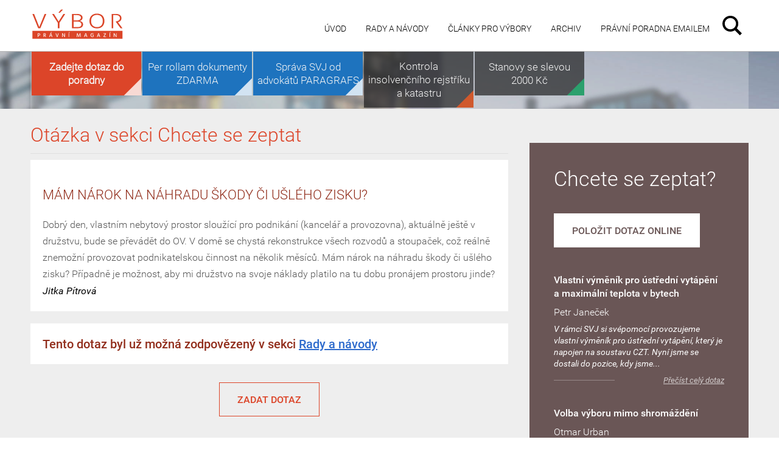

--- FILE ---
content_type: text/html; charset=UTF-8
request_url: https://www.magazinvybor.cz/dotazy/mam-narok-na-nahradu-skody-ci-usleho-zisku/
body_size: 9176
content:
<!DOCTYPE html>
<!--[if IE 7]>
<html class="ie ie7" lang="cs-CZ" prefix="og: http://ogp.me/ns#">
<![endif]-->
<!--[if IE 8]>
<html class="ie ie8" lang="cs-CZ" prefix="og: http://ogp.me/ns#">
<![endif]-->
<!--[if !(IE 7) & !(IE 8)]><!-->
<html lang="cs-CZ" prefix="og: http://ogp.me/ns#">
<!--<![endif]-->
<head>
    <meta charset="UTF-8">
    <title>Mám nárok na náhradu škody či ušlého zisku? - Výbor</title>
    <meta name="robots" content="index, follow"/>
    <meta name="googlebot" content="index, follow, snippet, archive"/>
    <link rel="shortcut icon" href="https://www.magazinvybor.cz/wp-content/themes/twentythirteen/img/favicon.ico"/>
    <link rel="icon" href="https://www.magazinvybor.cz/wp-content/themes/twentythirteen/img/favicon.ico"/>
    <link rel="apple-touch-icon" href="https://www.magazinvybor.cz/wp-content/themes/twentythirteen/img/favicon.ico"/>

    <meta content="true" name="HandheldFriendly"/>
    <meta name="viewport" content="width=device-width, initial-scale=1.0, user-scalable=no"/>

    <script type="text/javascript">
        window.current_topic = "";
    </script>

    
<!-- This site is optimized with the Yoast SEO plugin v9.7 - https://yoast.com/wordpress/plugins/seo/ -->
<link rel="canonical" href="https://www.magazinvybor.cz/dotazy/mam-narok-na-nahradu-skody-ci-usleho-zisku/" />
<meta property="og:locale" content="cs_CZ" />
<meta property="og:type" content="article" />
<meta property="og:title" content="Mám nárok na náhradu škody či ušlého zisku? - Výbor" />
<meta property="og:url" content="https://www.magazinvybor.cz/dotazy/mam-narok-na-nahradu-skody-ci-usleho-zisku/" />
<meta property="og:site_name" content="Výbor" />
<meta name="twitter:card" content="summary" />
<meta name="twitter:title" content="Mám nárok na náhradu škody či ušlého zisku? - Výbor" />
<!-- / Yoast SEO plugin. -->

<link rel='dns-prefetch' href='//fonts.googleapis.com' />
<link rel='dns-prefetch' href='//s.w.org' />
<link rel='stylesheet' id='contact-form-7-css'  href='https://www.magazinvybor.cz/wp-content/plugins/contact-form-7/includes/css/styles.css?ver=5.1.1' type='text/css' media='all' />
<style id='contact-form-7-inline-css' type='text/css'>
.wpcf7 .wpcf7-recaptcha iframe {margin-bottom: 0;}
</style>
<link rel='stylesheet' id='wp-polls-css'  href='https://www.magazinvybor.cz/wp-content/plugins/wp-polls/polls-css.css?ver=2.75.6' type='text/css' media='all' />
<style id='wp-polls-inline-css' type='text/css'>
.wp-polls .pollbar {
	margin: 1px;
	font-size: 6px;
	line-height: 8px;
	height: 8px;
	background: #dd4629;
	border: 1px solid #fff;
}

</style>
<link rel='stylesheet' id='twentythirteen-fonts-css'  href='https://fonts.googleapis.com/css?family=Source+Sans+Pro%3A300%2C400%2C700%2C300italic%2C400italic%2C700italic&#038;subset=latin%2Clatin-ext' type='text/css' media='all' />
<link rel='stylesheet' id='twentythirteen-style-css'  href='https://www.magazinvybor.cz/wp-content/themes/twentythirteen/style.css?ver=1642077300' type='text/css' media='all' />
<link rel='stylesheet' id='jquery-style-bxslider-css'  href='https://www.magazinvybor.cz/wp-content/themes/twentythirteen/css/jquery.bxslider.css?ver=4.9.8' type='text/css' media='all' />
<link rel='stylesheet' id='popup-css'  href='https://www.magazinvybor.cz/wp-content/themes/twentythirteen/css/jquery.magnific-popup.css?ver=4.9.8' type='text/css' media='all' />
<script type='text/javascript' src='https://www.magazinvybor.cz/wp-includes/js/jquery/jquery.js?ver=1.12.4'></script>
<script type='text/javascript' src='https://www.magazinvybor.cz/wp-includes/js/jquery/jquery-migrate.min.js?ver=1.4.1'></script>
<script type='text/javascript'>
/* <![CDATA[ */
var localizeScript = {"homeUrl":"https:\/\/www.magazinvybor.cz"};
/* ]]> */
</script>
<script type='text/javascript' src='https://www.magazinvybor.cz/wp-content/themes/twentythirteen/js/scripts.js?ver=1551741303'></script>
<script type='text/javascript' src='https://www.magazinvybor.cz/wp-content/themes/twentythirteen/js/jquery.bxslider.min.js?ver=4.9.8'></script>
<script type='text/javascript' src='https://www.magazinvybor.cz/wp-content/themes/twentythirteen/js/jquery-ui.min.js?ver=4.9.8'></script>
<script type='text/javascript' src='https://www.magazinvybor.cz/wp-content/themes/twentythirteen/js/jquery.cookie.js?ver=4.9.8'></script>
<script type='text/javascript' src='https://www.magazinvybor.cz/wp-content/themes/twentythirteen/js/jquery.magnific-popup.min.js?ver=4.9.8'></script>
<link rel='https://api.w.org/' href='https://www.magazinvybor.cz/wp-json/' />
<link rel="alternate" type="application/json+oembed" href="https://www.magazinvybor.cz/wp-json/oembed/1.0/embed?url=https%3A%2F%2Fwww.magazinvybor.cz%2Fdotazy%2Fmam-narok-na-nahradu-skody-ci-usleho-zisku%2F" />
<link rel="alternate" type="text/xml+oembed" href="https://www.magazinvybor.cz/wp-json/oembed/1.0/embed?url=https%3A%2F%2Fwww.magazinvybor.cz%2Fdotazy%2Fmam-narok-na-nahradu-skody-ci-usleho-zisku%2F&#038;format=xml" />
		<style type="text/css">.recentcomments a{display:inline !important;padding:0 !important;margin:0 !important;}</style>
		    <meta property="fb:app_id" content="587482064670142"/>

    <!--[if IE 9]>
    <link rel="stylesheet" type="text/css" href="https://www.magazinvybor.cz/wp-content/themes/twentythirteen/css/ie.css"/>
    <![endif]-->

    <!--[if lt IE 9]>
    <script src="https://www.magazinvybor.cz/wp-content/themes/twentythirteen/js/html5.js"></script>
    <link rel="stylesheet" type="text/css" href="https://www.magazinvybor.cz/wp-content/themes/twentythirteen/css/ie.css"/>
    <![endif]-->

    <!--[if IE 8]>
    <link rel="stylesheet" type="text/css" href="https://www.magazinvybor.cz/wp-content/themes/twentythirteen/css/ie8.css?v=1"/>
    <![endif]-->

        <meta name="google-site-verification" content="_8FhlytWc4cvj5lSpYAApmLNpZTfzHVgTWNjG7-4Mdw"/>
</head>
<body class="dotazy-template-default single single-dotazy postid-11920 single-author">
    <!-- Google Tag Manager -->
    <script>(function (w, d, s, l, i) {
            w[l] = w[l] || [];
            w[l].push({
                'gtm.start':
                    new Date().getTime(), event: 'gtm.js'
            });
            var f = d.getElementsByTagName(s)[0],
                j = d.createElement(s), dl = l !== 'dataLayer' ? '&l=' + l : '';
            j.async = true;
            j.src =
                'https://www.googletagmanager.com/gtm.js?id=' + i + dl;
            f.parentNode.insertBefore(j, f);
        })(window, document, 'script', 'dataLayer', 'GTM-59KF4NH');</script>
    <!-- End Google Tag Manager -->


<div class="m-container">
    <!--[if lte IE 7]>
    <div class="buorg">
        <div>Váš prohlížeč je <b>zastaralý</b>. Jsou známy <b>bezpečnostní rizika</b> a možná <b>nedokáže zobrazit
            všechny prvky</b> této a dalších webových stránek. <a
                href="http://browser-update.org/cs/update-browser.html#18:www.katastr365.cz" target=_blank>Naučte se,
            jak aktualizovat svůj prohlížeč</a>
            <div id="buorgclose">×</div>
        </div>
    </div>
    <![endif]-->
    <header class='top-header'>
        <div>
            <div class="exec-mobile-view">
                <input id="mobile-nav" type="checkbox">
                <label for="mobile-nav">
                    <div class="burger-mobile"></div>
                </label>
                <form role="search" method="get" class="search-form" action="https://www.magazinvybor.cz/">
                    <input type="text" name="s" placeholder="Vyhledat...">
                    <button type="submit"></button>
                </form>
                <nav>
                    <div class="menu-menu-1-container"><ul id="primary-menu" class="nav-menu"><li id="menu-item-14" class="menu-item menu-item-type-custom menu-item-object-custom menu-item-home menu-item-14"><a href="https://www.magazinvybor.cz">Úvod</a></li>
<li id="menu-item-10883" class="menu-item menu-item-type-post_type menu-item-object-page menu-item-10883"><a href="https://www.magazinvybor.cz/rady/">Rady a návody</a></li>
<li id="menu-item-1400" class="menu-item menu-item-type-post_type_archive menu-item-object-aktualita menu-item-1400"><a href="https://www.magazinvybor.cz/aktuality/">Články pro výbory</a></li>
<li id="menu-item-1364" class="menu-item menu-item-type-post_type menu-item-object-page menu-item-1364"><a href="https://www.magazinvybor.cz/archiv/">Archiv</a></li>
<li id="menu-item-2067" class="menu-item menu-item-type-custom menu-item-object-custom menu-item-2067"><a href="#">PRÁVNÍ PORADNA EMAILEM</a></li>
</ul></div>                </nav>
            </div>
            <a class="logo" href="https://www.magazinvybor.cz">
                <img width="155" height="60" alt="Výbor"
                     src="https://www.magazinvybor.cz/wp-content/themes/twentythirteen/images/logo.svg"/>
            </a>
        </div>
    </header>
    <section class="title not-home">
        <div>
                        <div class="selling-menu">
                <ul>
                                        <li style="background: #dc4529;font-weight: bold;">
                        <a href="https://www.magazinvybor.cz/dotaz">
                            <span>Zadejte dotaz do poradny</span>
                        </a>
                    </li>

                    
                        <li class=''
                            style="background:#1e73be;color:#1e73be" data-background="#1e73be">
                            <a href="https://www.magazinvybor.cz/sluzby/dokumenty-pro-hlasovani-per-rollam-zdarma/">
                                <span>Per rollam dokumenty ZDARMA</span>
                            </a>
                        </li>
                    
                        <li class=''
                            style="background:#1e73be;color:#1e73be" data-background="#1e73be">
                            <a href="https://www.magazinvybor.cz/sluzby/sprava-svj-a-bd-od-advokatu/">
                                <span>Správa SVJ od advokátů PARAGRAFS</span>
                            </a>
                        </li>
                    
                        <li class=''
                            style="" >
                            <a href="https://www.magazinvybor.cz/sluzby/kontrola-jednotek-od-katastrsvj/">
                                <span>Kontrola insolvenčního rejstříku a katastru</span>
                            </a>
                        </li>
                    
                        <li class=''
                            style="" >
                            <a href="https://www.magazinvybor.cz/sluzby/zaridime-nove-stanovy/">
                                <span>Stanovy se slevou 2000 Kč</span>
                            </a>
                        </li>
                                    </ul>
            </div>
        </div>
    </section>

		<div id="primary" class="content-area">
		<div class="sider-with-outer-header">
			<div class="main-sidebar">
	<div class="sidebar-content">
				<div class="sc-queries">
						<h2>Chcete se zeptat?</h2>
            <a href="https://www.magazinvybor.cz/dotaz" class="skeleton-button">položit dotaz online</a>
			<ul class='clearfix'>
							<li class=''>
					<h4>Vlastní výměník pro ústřední vytápění a maximální teplota v bytech</h4>
                    Petr Janeček					<div class="q-status">
                                            </div>
												<p>V rámci SVJ si svépomocí provozujeme vlastní výměník pro ústřední vytápění, který je napojen na soustavu CZT. Nyní jsme se dostali do pozice, kdy jsme...</p>

														
							<a class='read-more' href="https://www.magazinvybor.cz/dotazy/vlastni-vymenik-pro-ustredni-vytapeni-a-maximalni-teplota-v-bytech/">
								Přečíst celý dotaz
							</a>

											
				</li>
							<li class=''>
					<h4>Volba výboru mimo shromáždění</h4>
                    Otmar Urban					<div class="q-status">
                                            </div>
												<p>V prosinci 2019 končí mandát členům výboru. Výbor SVJ navrhl, aby nové volby byly provedeny mimo shromáždění. Tuto možnost opíráme o Stanovy, kde v čl....</p>

														
							<a class='read-more' href="https://www.magazinvybor.cz/dotazy/volba-vyboru-mimo-shromazdeni/">
								Přečíst celý dotaz
							</a>

											
				</li>
							<li class=''>
					<h4>Kolik čipů ke vstupním dveřím na jeden byt?</h4>
                    Martin Gibiec					<div class="q-status">
                                            </div>
												<p>V našem bytovém domě o více než 200 jednotkách se setkáváme s požadavky některých vlastníků (členů SVJ) mít k dispozici neúměrně mnoho přístupových čipů k hlavnímu vchodu do domu....</p>

														
							<a class='read-more' href="https://www.magazinvybor.cz/dotazy/kolik-cipu-ke-vstupnim-dverim-na-jeden-byt/">
								Přečíst celý dotaz
							</a>

											
				</li>
							<li class=''>
					<h4>Platba za další osobu v bytě a jak to prokázat?</h4>
                    Tomáš Fric					<div class="q-status">
                        předseda SVJ                    </div>
												<p>Rád bych se zeptal na následující. Jeden člen našeho SV je majitelem bytu, ve kterém nemá trvalý pobyt. Již delší dobu se v jeho bytě...</p>

														
							<a class='read-more' href="https://www.magazinvybor.cz/dotazy/platba-za-dalsi-osobu-v-byte-a-jak-to-prokazat/">
								Přečíst celý dotaz
							</a>

											
				</li>
						</ul>
		</div>
				<div class='sc-partners sb-item'>
			<h2>Partneři</h2>
            			<a href='https://www.rejstrikysvj.cz/' target="_blank" title="Kontrolujeme oba zásadní rejstříky pro činnosti řádného hospodáře">
				<img src="https://www.magazinvybor.cz/wp-content/themes/twentythirteen/img/rsvj.png" width="130">
			</a>
			<a href='https://www.akklusak.cz/' target="_blank" title="Klusák Advokátní Kancelář - Specialisté na BD a SVJ">
				<img class='klusak-logo' src="https://www.magazinvybor.cz/wp-content/themes/twentythirteen/img/klusak.png">
			</a>
		</div>
			
		<div class="sc-current-poll">
							  <li>
			    <h2>Anketa</h2>			    
			    <ul>
			      <li><div id="polls-28" class="wp-polls">
	<form id="polls_form_28" class="wp-polls-form" action="/index.php" method="post">
		<p style="display: none;"><input type="hidden" id="poll_28_nonce" name="wp-polls-nonce" value="c91b07a4a4" /></p>
		<p style="display: none;"><input type="hidden" name="poll_id" value="28" /></p>
		<p class="query-text"><strong>Jak jste si poradili v roce 2021 se svoláním shromáždění SVJ či členské schůze BD?</strong></p><div id="polls-28-ans" class="wp-polls-ans"><ul class="wp-polls-ul">
		<li>
	<input type="radio" id="poll-answer-106" name="poll_28" value="106" />
	<label for="poll-answer-106">Podařilo se nám svolat usnášeníschopné shromáždění/členskou schůzi</label>
	<small style='display: none;'>36%</small>
	<div class="poll-container">
		<div class="pollbar" style="width: 36%;" title="%POLL_ANSWER_TEXT% (36% | 81 Votes)"></div>
	<div>
</li>
		<li>
	<input type="radio" id="poll-answer-107" name="poll_28" value="107" />
	<label for="poll-answer-107">Shromáždění/členská schůze byla neusnášeníschopná, svolali jsme proto náhradní shromáždění/členskou schůzi</label>
	<small style='display: none;'>2%</small>
	<div class="poll-container">
		<div class="pollbar" style="width: 2%;" title="%POLL_ANSWER_TEXT% (2% | 4 Votes)"></div>
	<div>
</li>
		<li>
	<input type="radio" id="poll-answer-108" name="poll_28" value="108" />
	<label for="poll-answer-108">Shromáždění/členská schůze byla neusnášeníschopná, rozhodli jsme mimo shromáždění, formou per rollam</label>
	<small style='display: none;'>4%</small>
	<div class="poll-container">
		<div class="pollbar" style="width: 4%;" title="%POLL_ANSWER_TEXT% (4% | 9 Votes)"></div>
	<div>
</li>
		<li>
	<input type="radio" id="poll-answer-109" name="poll_28" value="109" />
	<label for="poll-answer-109">Rovnou jsme rozhodovali mimo shromáždění/členskou schůzi, formou per rollam</label>
	<small style='display: none;'>34%</small>
	<div class="poll-container">
		<div class="pollbar" style="width: 34%;" title="%POLL_ANSWER_TEXT% (34% | 76 Votes)"></div>
	<div>
</li>
		<li>
	<input type="radio" id="poll-answer-110" name="poll_28" value="110" />
	<label for="poll-answer-110">Nepodařilo se nám uspořádat usnášeníschopné shromáždění/členskou schůzi ani per rollam</label>
	<small style='display: none;'>7%</small>
	<div class="poll-container">
		<div class="pollbar" style="width: 7%;" title="%POLL_ANSWER_TEXT% (7% | 16 Votes)"></div>
	<div>
</li>
		<li>
	<input type="radio" id="poll-answer-111" name="poll_28" value="111" />
	<label for="poll-answer-111">O svolání shromáždění ani per rollam jsme se ani nepokusili</label>
	<small style='display: none;'>17%</small>
	<div class="poll-container">
		<div class="pollbar" style="width: 17%;" title="%POLL_ANSWER_TEXT% (17% | 39 Votes)"></div>
	<div>
</li>
		</ul>
<p style="text-align: left;"><input type="button" name="vote" value=" Hlasujte " class="Buttons skeleton-button" onclick="poll_vote(28);" /></p>
</div>
	</form>
</div>
<div id="polls-28-loading" class="wp-polls-loading"><img src="https://www.magazinvybor.cz/wp-content/plugins/wp-polls/images/loading.gif" width="16" height="16" alt="Nahrávání ..." title="Nahrávání ..." class="wp-polls-image" />&nbsp;Nahrávání ...</div>
</li>
			    </ul>
			    <ul><li><a href="http://www.magazinvybor.cz/archiv-anket">Všechny ankety</a></li></ul>			  </li>
					</div>
				
	</div>
</div>
 		</div>
		<div id="content" class="site-content" role="main">
				
										<article id="post-11920" class="post-11920 dotazy type-dotazy status-publish hentry">
	<header class="entry-header">

				<h1 class="entry-title">Otázka v sekci Chcete se zeptat</h1>
		
		<div class="entry-meta">
								</div>
	</header>
	<div class="entry-content">
		
		<div class="entry-text-container">
			<h3>Mám nárok na náhradu škody či ušlého zisku?</h3>
			Dobrý den, vlastním nebytový prostor sloužící pro podnikání (kancelář a provozovna), aktuálně ještě v družstvu, bude se převádět do OV. V domě se chystá rekonstrukce všech rozvodů a stoupaček, což reálně znemožní provozovat podnikatelskou činnost na několik měsíců. Mám nárok na náhradu škody či ušlého zisku? Případně je možnost, aby mi družstvo na svoje náklady platilo na tu dobu pronájem prostoru jinde?			<p>
				<em>Jitka Pítrová</em>
			</p>
		</div>
	</div>

	<div class="entry-content">
		<div class="entry-text-container">
			<h4 style="margin: 0;">Tento dotaz byl už možná zodpovězený v sekci <a href="https://www.magazinvybor.cz/rady">Rady a návody</a></h4>
		</div>
	</div>

			
	
	<div class="comeback-container">
        <a href="https://www.magazinvybor.cz/dotaz" class="comeback skeleton-button">Zadat dotaz</a>
	</div>
</article>

			
		</div><!-- #content -->
	</div><!-- #primary -->

		<section class="t10s">
			<div class="testimonials-container">				
				<ul class="bxtestimonials">
					
											<li>
							<span class="bxt-container">
								<img width="183" height="180" src="https://www.magazinvybor.cz/wp-content/uploads/2016/02/uvodka-šíša-v21.png" class="attachment-303x303 size-303x303 wp-post-image" alt="" />								<div class="comment-cont">
									<h4>Zbyněk Šíša</h4>
									<div class="t-status">
										předseda									</div>
									<p>
									„S advokáty, kteří vytvořili tento magazín, máme perfektní zkušenosti. Jsou to odborníci, kteří rozumí problematice SVJ a majetkovým a právním problémům. Vím, že od nich dostanu vždy jen korektní informace.									</p>
								</div>
							</span>
						</li>
											<li>
							<span class="bxt-container">
								<img width="180" height="180" src="https://www.magazinvybor.cz/wp-content/uploads/2016/02/fiser_cb21.jpg" class="attachment-303x303 size-303x303 wp-post-image" alt="" srcset="https://www.magazinvybor.cz/wp-content/uploads/2016/02/fiser_cb21.jpg 180w, https://www.magazinvybor.cz/wp-content/uploads/2016/02/fiser_cb21-150x150.jpg 150w" sizes="(max-width: 180px) 100vw, 180px" />								<div class="comment-cont">
									<h4>Michal Fišer</h4>
									<div class="t-status">
										předseda									</div>
									<p>
									„S vydavatelem Magazínu Výbor spolupracujeme již přes rok a vše skvěle funguje. Jsou to specialisté na právní problematiku SVJ. Tím, že jsou v kontaktu s tisícovkami výborů, vědí, co je pálí. A co hlavně – umí dát správnou odpověď, která v praxi funguje.“									</p>
								</div>
							</span>
						</li>
											<li>
							<span class="bxt-container">
								<img width="180" height="180" src="https://www.magazinvybor.cz/wp-content/uploads/2016/02/hlavata-mala1.jpg" class="attachment-303x303 size-303x303 wp-post-image" alt="" srcset="https://www.magazinvybor.cz/wp-content/uploads/2016/02/hlavata-mala1.jpg 180w, https://www.magazinvybor.cz/wp-content/uploads/2016/02/hlavata-mala1-150x150.jpg 150w" sizes="(max-width: 180px) 100vw, 180px" />								<div class="comment-cont">
									<h4>Irena Hlavatá</h4>
									<div class="t-status">
										předsedkyně									</div>
									<p>
									Na koho jiného bychom se v našem výboru měli spolehnout, než na právníky z Vydavatelství Výbor. V dnešní době je k výkonu funkce předsedy SVJ potřeba znát příslušnou legislativu, anebo vědět, kam se obrátit, kdo vám dá stoprocentně správnou odpověď. S těmito zkušenostmi vítám Magazín Výbor právě od tohoto vydavatele. Budu vědět, že tady mám vždy jistotu korektní pomoci.									</p>
								</div>
							</span>
						</li>
											<li>
							<span class="bxt-container">
								<img width="183" height="181" src="https://www.magazinvybor.cz/wp-content/uploads/2016/02/kvapil-mala1.jpg" class="attachment-303x303 size-303x303 wp-post-image" alt="" />								<div class="comment-cont">
									<h4>Radek Kvapil</h4>
									<div class="t-status">
										předseda									</div>
									<p>
									„Vybrat si z informací a doporučení to, co je skutečně pravda a bude fungovat, není jednoduché. Proto se rád spolehnu na někoho „odzkoušeného“, a tím je pro mě vydavatel Magazínu Výbor. Spolupracujeme s nimi už léta a vše funguje, jak má.									</p>
								</div>
							</span>
						</li>
											<li>
							<span class="bxt-container">
								<img width="303" height="303" src="https://www.magazinvybor.cz/wp-content/uploads/2016/02/Karel-Med_reference_square-1.jpg" class="attachment-303x303 size-303x303 wp-post-image" alt="" srcset="https://www.magazinvybor.cz/wp-content/uploads/2016/02/Karel-Med_reference_square-1.jpg 500w, https://www.magazinvybor.cz/wp-content/uploads/2016/02/Karel-Med_reference_square-1-150x150.jpg 150w, https://www.magazinvybor.cz/wp-content/uploads/2016/02/Karel-Med_reference_square-1-300x300.jpg 300w" sizes="(max-width: 303px) 100vw, 303px" />								<div class="comment-cont">
									<h4>Karel Med</h4>
									<div class="t-status">
										předseda									</div>
									<p>
									„Zodpovědnost za správu velkého bytového domu není se zákonnou odpovědností výborů žádná legrace. Pro mě je dobré, že vím, kde najdu odpovědi na své otázky nebo podněty ke zlepšení či zjednodušení práce výboru. Je pro mě důležité, že získané informace jsou ověřené právníky a odborníky. Že jejich správnost a užitek jdou nad bezduchou reklamní bázi. Na takový magazín se vždy rád spolehnu.“									</p>
								</div>
							</span>
						</li>
									</ul>
				<div class="bxt-pager">
												  <a data-slide-index=" 0 " href="" class="bxt-thumb">
				  	<img width="111" height="111" src="https://www.magazinvybor.cz/wp-content/uploads/2016/02/uvodka-šíša-v21-150x150.png" class="attachment-111x111 size-111x111 wp-post-image" alt="" />				  </a>				  
								  <a data-slide-index=" 1 " href="" class="bxt-thumb">
				  	<img width="111" height="111" src="https://www.magazinvybor.cz/wp-content/uploads/2016/02/fiser_cb21-150x150.jpg" class="attachment-111x111 size-111x111 wp-post-image" alt="" srcset="https://www.magazinvybor.cz/wp-content/uploads/2016/02/fiser_cb21-150x150.jpg 150w, https://www.magazinvybor.cz/wp-content/uploads/2016/02/fiser_cb21.jpg 180w" sizes="(max-width: 111px) 100vw, 111px" />				  </a>				  
								  <a data-slide-index=" 2 " href="" class="bxt-thumb">
				  	<img width="111" height="111" src="https://www.magazinvybor.cz/wp-content/uploads/2016/02/hlavata-mala1-150x150.jpg" class="attachment-111x111 size-111x111 wp-post-image" alt="" srcset="https://www.magazinvybor.cz/wp-content/uploads/2016/02/hlavata-mala1-150x150.jpg 150w, https://www.magazinvybor.cz/wp-content/uploads/2016/02/hlavata-mala1.jpg 180w" sizes="(max-width: 111px) 100vw, 111px" />				  </a>				  
								  <a data-slide-index=" 3 " href="" class="bxt-thumb">
				  	<img width="111" height="111" src="https://www.magazinvybor.cz/wp-content/uploads/2016/02/kvapil-mala1-150x150.jpg" class="attachment-111x111 size-111x111 wp-post-image" alt="" srcset="https://www.magazinvybor.cz/wp-content/uploads/2016/02/kvapil-mala1-150x150.jpg 150w, https://www.magazinvybor.cz/wp-content/uploads/2016/02/kvapil-mala1.jpg 183w" sizes="(max-width: 111px) 100vw, 111px" />				  </a>				  
								  <a data-slide-index=" 4 " href="" class="bxt-thumb">
				  	<img width="111" height="111" src="https://www.magazinvybor.cz/wp-content/uploads/2016/02/Karel-Med_reference_square-1-150x150.jpg" class="attachment-111x111 size-111x111 wp-post-image" alt="" srcset="https://www.magazinvybor.cz/wp-content/uploads/2016/02/Karel-Med_reference_square-1-150x150.jpg 150w, https://www.magazinvybor.cz/wp-content/uploads/2016/02/Karel-Med_reference_square-1-300x300.jpg 300w, https://www.magazinvybor.cz/wp-content/uploads/2016/02/Karel-Med_reference_square-1.jpg 500w" sizes="(max-width: 111px) 100vw, 111px" />				  </a>				  
								</div>
			</div>
		</section>		<footer id="primary-footer">
			<div>
				<span class="with-form">
					<h2>Chcete vědet více?</h2>
					<p>Zeptejte se nás, ozveme se vám zpět.</p>
                    <a href="https://www.magazinvybor.cz/dotaz" class="skeleton-button">položit dotaz online</a>

				</span>
				<span>
					<h2>Odkazy</h2>
					<p>
												<a href="/pozice/" target="_blank" title="Kariéra">Kariéra</a>
						<a href="/spoluprace/">Spolupráce</a>
						<a href="/archiv/">Archiv magazínů Výbor</a>
						<a href="/rady/">RADY A NÁVODY</a>
						<a href="/aktuality/">Články pro výbory</a>
						<a href="/sluzby/kontrola-jednotek-od-katastrsvj/">Kontrola Jednotek</a>
						<a href="/sluzby/zaridime-nove-stanovy/">STANOVY za 9990 Kč</a>
						<a href="https://www.akklusak.cz" target="_blank" title="Klusák Advokátní Kancelář - Specialisté na BD a SVJ">Advokátní Kancelář</a>

						<a href="https://www.rejstrikysvj.cz" target="_blank" title="Sledování rejstříků pro SVJ">RejstrikySVJ.cz</a>
					</p>
				</span>
				<span class="f-contact-us">
					<h2>Kontaktujte nás</h2>
                    <p>
						Vydavatelství Výbor s.r.o.<br/><br/>
						PRÁVNÍ MAGAZÍN VÝBOR<br/>					
						- Právní magazín pro výbory SVJ a BD<br/><br/>

                    </p>

                    <a href="mailto:redakce@magazinvybor.cz">redakce@magazinvybor.cz</a>
                    <i>(po-pá 9-15h)</i>
                    <br>
                    +420 228 226 991 <i>(po 9-12h, st 9-12h)</i>
                    <br>
                    <br>
                    <p>
                        <span style="display:inline-block;line-height:1.5;padding-left:30px;background:url('https://www.magazinvybor.cz/wp-content/themes/twentythirteen/img/footer/geo.png') no-repeat;">
                            V Jámě 1<br/>
                            110 00 Praha 1
                        </span>
					</p>
                    <br>
                    <a href="https://www.magazinvybor.cz/souhlas-se-zpracovanim-osobnich-udaju/">
                        Souhlas se zpracováním osobních údajů
                    </a>
				</span>				
			</div>
			<div class="bottom-sign">
					<img src="https://www.magazinvybor.cz/wp-content/themes/twentythirteen/img/w-logo.png"/>
								</div>

			<div style="font-size:10px;color:#ccc;letter-spacing:normal;word-spacing:normal;">
				Odesláním zprávy souhlasíte se zpracováním údajů a zasíláním informačních a obchodních sdělení. Svůj souhlas můžete kdykoliv odvolat.
			</div>

		</footer>		
		<div class='consuling-form'>
			<div class="inner-consulting">
				<div class='close-consulting'>
					<img src="https://www.magazinvybor.cz/wp-content/themes/twentythirteen/img/close.png" />
					<span>Zavřít</span>
				</div>
				<h3>
				Právní poradna emailem
				</h3>
				<p>
										Nezmeškejte žádnou radu našich advokátů! Přihlaste se k pravidelnému odběru Právní poradny.
				</p>
				<div role="form" class="wpcf7" id="wpcf7-f2066-o1" lang="cs-CZ" dir="ltr">
<div class="screen-reader-response"></div>
<form action="/dotazy/mam-narok-na-nahradu-skody-ci-usleho-zisku/#wpcf7-f2066-o1" method="post" class="wpcf7-form" autocomplete="off" novalidate="novalidate">
<div style="display: none;">
<input type="hidden" name="_wpcf7" value="2066" />
<input type="hidden" name="_wpcf7_version" value="5.1.1" />
<input type="hidden" name="_wpcf7_locale" value="cs_CZ" />
<input type="hidden" name="_wpcf7_unit_tag" value="wpcf7-f2066-o1" />
<input type="hidden" name="_wpcf7_container_post" value="0" />
<input type="hidden" name="g-recaptcha-response" value="" />
</div>
<p><span class="wpcf7-form-control-wrap email"><input type="email" name="email" value="" size="40" class="wpcf7-form-control wpcf7-text wpcf7-email wpcf7-validates-as-required wpcf7-validates-as-email" aria-required="true" aria-invalid="false" placeholder="Emailová adresa" /></span><br />
<span class="wpcf7-form-control-wrap jmeno"><input type="text" name="jmeno" value="" size="40" class="wpcf7-form-control wpcf7-text wpcf7-validates-as-required" aria-required="true" aria-invalid="false" placeholder="Vaše jméno a příjmení" /></span><br />
<span class="wpcf7-form-control-wrap ico"><input type="text" name="ico" value="" size="40" maxlength="8" minlength="7" class="wpcf7-form-control wpcf7-text wpcf7-validates-as-required" aria-required="true" aria-invalid="false" placeholder="IČO SVJ" /></span><br />
<span class="wpcf7-form-control-wrap phone"><input type="tel" name="phone" value="" size="40" maxlength="13" minlength="8" class="wpcf7-form-control wpcf7-text wpcf7-tel wpcf7-validates-as-required wpcf7-validates-as-tel" aria-required="true" aria-invalid="false" placeholder="Telefon" /></span><br />
<span class="wpcf7-form-control-wrap acceptance-254"><span class="wpcf7-form-control wpcf7-acceptance"><span class="wpcf7-list-item"><label><input type="checkbox" name="acceptance-254" value="1" aria-invalid="false" /><span class="wpcf7-list-item-label">Souhlasím se zpracováním osobních údajů podle <a href="https://www.magazinvybor.cz/souhlas-se-zpracovanim-osobnich-udaju/" target="_blank">těchto podmínek</a></span></label></span></span></span><br />
<input type="submit" value="CHCI RADY Z PRÁVNÍ PORADNY" class="wpcf7-form-control wpcf7-submit big-red" /></p>
<div class='on-sent-ok'>
<h4>Nyní jste registrovaní.</h4>
<p><span><br />
Každý týden vám na uvedený email přijde řešení advokátů na dotazy výborů SVJ.<br />
</span></p>
<p>
Chcete se právníků na něco zeptat? Napište svůj dotaz <a class='trigger-qform'>zde</a>
</p>
</div>
<input type="hidden" value="1401" name="mv_post_id"/><div class="wpcf7-response-output wpcf7-display-none"></div></form></div>			</div>
		</div>
		</div><!-- m-container -->
		<script type='text/javascript'>
/* <![CDATA[ */
var wpcf7 = {"apiSettings":{"root":"https:\/\/www.magazinvybor.cz\/wp-json\/contact-form-7\/v1","namespace":"contact-form-7\/v1"},"cached":"1"};
/* ]]> */
</script>
<script type='text/javascript' src='https://www.magazinvybor.cz/wp-content/plugins/contact-form-7/includes/js/scripts.js?ver=5.1.1'></script>
<script type='text/javascript'>
/* <![CDATA[ */
var pollsL10n = {"ajax_url":"https:\/\/www.magazinvybor.cz\/wp-admin\/admin-ajax.php","text_wait":"Va\u0161 po\u017eadavek je pr\u00e1v\u011b vykon\u00e1v\u00e1n. \u010cekejte...","text_valid":"Vyberte platnou odpov\u011b\u010f.","text_multiple":"Maxim\u00e1ln\u00ed po\u010det povolen\u00fdch mo\u017enost\u00ed:","show_loading":"1","show_fading":"1"};
/* ]]> */
</script>
<script type='text/javascript' src='https://www.magazinvybor.cz/wp-content/plugins/wp-polls/polls-js.js?ver=2.75.6'></script>
<script type='text/javascript' src='https://www.magazinvybor.cz/wp-content/themes/twentythirteen/js/functions.js?ver=20150330'></script>
<script type='text/javascript' src='https://www.magazinvybor.cz/wp-includes/js/wp-embed.min.js?ver=4.9.8'></script>
		<script type="text/javascript" async src="https://www.magazinvybor.cz/wp-content/themes/twentythirteen/js/reseller.js"></script>

        <script type="module" src="https://www.magazinvybor.cz/wp-content/themes/twentythirteen/js/instant.page.js"></script>
	</body>
</html>
